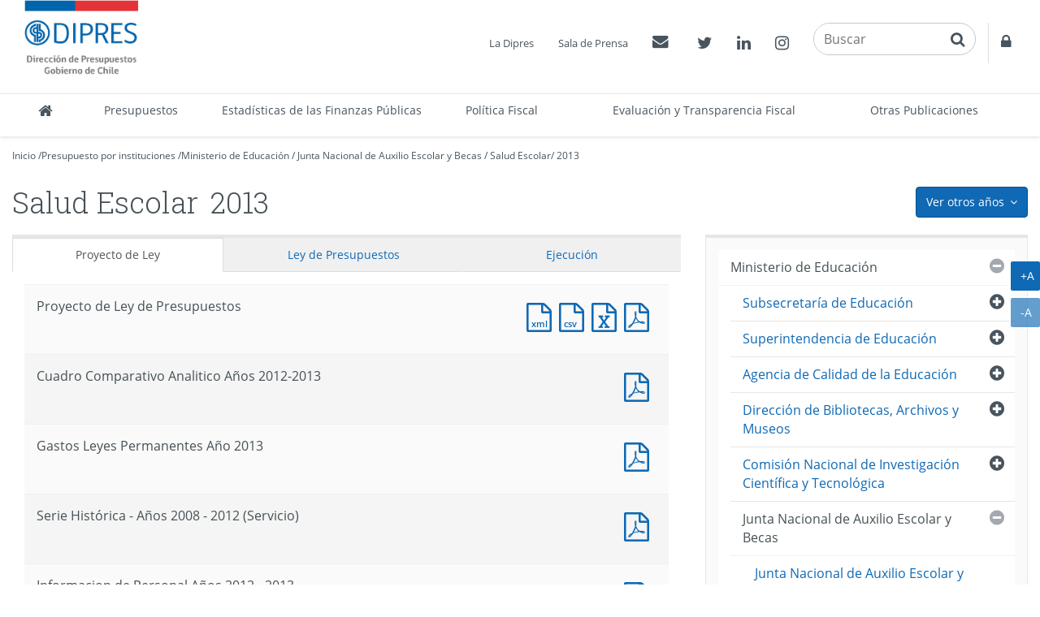

--- FILE ---
content_type: text/html
request_url: http://www.dipres.cl/597/alt-multipropertyvalues-14457-21672.html
body_size: 3723
content:
<!DOCTYPE html
  PUBLIC "-//W3C//DTD HTML 4.01+RDFa 1.1//EN" "http://www.w3.org/MarkUp/DTD/html401-rdfa11-1.dtd">
<html lang="es"><head><meta http-equiv="Content-Type" content="text/html; charset=UTF-8"></head><body class="portadilla presupuestos-anios"><div id="main"><div class="contenedor-menu-rastro"><div class="container"><div class="row"><div class="col-sm-12"></div></div></div></div><div class="container"><div class="row"><div class="col-sm-12"></div></div><div class="row"><div class="col-sm-8"><div id="carga_proyecto"><!--begin-box:ALT_paMV_instituciones_carga_Proyecto:panel-group acordeon-recuadros-agrupados recuadros-tabular solo-mime:5630:Muestra los documentos correspondientes a la portadilla multivalor que cruza los Organismos con los años.--><!--loc('* Recuadros de artículos')--><div id="recuadros_articulo_5630" class="panel-group acordeon-recuadros-agrupados recuadros-tabular solo-mime"><div class="recuadro"><div class="informacion"><p class="titulo aid-89845 cid-22">Proyecto de Ley de Presupuestos</p></div><div class="recursos"><div class="nueva_ventana cid-22 aid-89845 binary-doc_xml format-xml"><a href="articles-89845_doc_xml.xml" title="Ir a Documento XML : Proyecto de Ley de Presupuestos">Documento XML : Proyecto de Ley de Presupuestos</a></div><div class="nueva_ventana cid-22 aid-89845 binary-doc_csv format-csv"><a href="articles-89845_doc_csv.csv" title="Ir a Documento CSV : Proyecto de Ley de Presupuestos">Documento CSV : Proyecto de Ley de Presupuestos</a></div><div class="nueva_ventana cid-22 aid-89845 binary-doc_xls format-xls"><a href="articles-89845_doc_xls.xls" title="Ir a Documento Excel : Proyecto de Ley de Presupuestos">Documento Excel : Proyecto de Ley de Presupuestos</a></div><div class="nueva_ventana cid-22 aid-89845 binary-doc_pdf format-pdf"><a href="articles-89845_doc_pdf.pdf" title="Ir a Documento PDF : Proyecto de Ley de Presupuestos">Documento PDF : Proyecto de Ley de Presupuestos</a></div></div></div><div class="recuadro"><div class="informacion"><p class="titulo aid-91584 cid-22">Cuadro Comparativo Analitico Años 2012-2013</p></div><div class="recursos"><div class="nueva_ventana cid-22 aid-91584 binary-doc_pdf format-pdf"><a href="articles-91584_doc_pdf.pdf" title="Ir a Documento PDF : Cuadro Comparativo Analitico Años 2012-2013">Documento PDF : Cuadro Comparativo Analitico Años 2012-2013</a></div></div></div><div class="recuadro"><div class="informacion"><p class="titulo aid-91774 cid-22">Gastos Leyes Permanentes Año 2013</p></div><div class="recursos"><div class="nueva_ventana cid-22 aid-91774 binary-doc_pdf format-pdf"><a href="articles-91774_doc_pdf.pdf" title="Ir a Documento PDF : Gastos Leyes Permanentes Año 2013">Documento PDF : Gastos Leyes Permanentes Año 2013</a></div></div></div><div class="recuadro"><div class="informacion"><p class="titulo aid-91115 cid-22">Serie Histórica - Años 2008 - 2012 (Servicio)</p></div><div class="recursos"><div class="nueva_ventana cid-22 aid-91115 binary-doc_pdf format-pdf"><a href="articles-91115_doc_pdf.pdf" title="Ir a Documento PDF : Serie Histórica - Años 2008 - 2012 (Servicio)">Documento PDF : Serie Histórica - Años 2008 - 2012 (Servicio)</a></div></div></div><div class="recuadro"><div class="informacion"><p class="titulo aid-91935 cid-22">Informacion de Personal Años 2012 - 2013</p></div><div class="recursos"><div class="nueva_ventana cid-22 aid-91935 binary-doc_pdf format-pdf"><a href="articles-91935_doc_pdf.pdf" title="Ir a Documento PDF : Informacion de Personal Años 2012 - 2013">Documento PDF : Informacion de Personal Años 2012 - 2013</a></div></div></div></div><!--end-box--></div></div><div class="col-sm-4"></div></div></div></div></body></html>

--- FILE ---
content_type: text/html
request_url: http://www.dipres.cl/597/aux-multipropertyvalues-14457-21672.html
body_size: 15535
content:
<!DOCTYPE html
  PUBLIC "-//W3C//DTD HTML 4.01+RDFa 1.1//EN" "http://www.w3.org/MarkUp/DTD/html401-rdfa11-1.dtd">
<html lang="es"><head><meta http-equiv="Content-Type" content="text/html; charset=UTF-8"></head><body class="portadilla presupuestos-anios"><div id="main"><div class="contenedor-menu-rastro"><div class="container"><div class="row"><div class="col-sm-12"></div></div></div></div><div class="container"><div class="row"><div class="col-sm-12"></div></div><div class="row"><div class="col-sm-8"><div id="carga_ejecucion"><!--begin-box:aux_paMV_instituciones_carga_ejecucion_Hasta_2020:panel-group acordeon-recuadros-agrupados recuadros-tabular solo-mime:5414:Muestra los documentos correspondientes a la portadilla multivalor que cruza los Organismos con los años.--><!--loc('* Recuadros de artículos')--><div id="recuadros_articulo_5414" class="panel-group acordeon-recuadros-agrupados recuadros-tabular solo-mime"><div class="recuadro"><div class="informacion"><p class="titulo aid-97879 cid-22">Informe Ejecución Programa a Enero [Pesos]</p></div><div class="recursos"><div class="nueva_ventana cid-22 aid-97879 binary-doc_xml format-xml"><a href="articles-97879_doc_xml.xml" title="Ir a Documento XML : Informe Ejecución Programa a Enero [Pesos]">Documento XML : Informe Ejecución Programa a Enero [Pesos]</a></div><div class="nueva_ventana cid-22 aid-97879 binary-doc_csv format-csv"><a href="articles-97879_doc_csv.csv" title="Ir a Documento CSV : Informe Ejecución Programa a Enero [Pesos]">Documento CSV : Informe Ejecución Programa a Enero [Pesos]</a></div><div class="nueva_ventana cid-22 aid-97879 binary-doc_xls format-xls"><a href="articles-97879_doc_xls.xls" title="Ir a Documento Excel : Informe Ejecución Programa a Enero [Pesos]">Documento Excel : Informe Ejecución Programa a Enero [Pesos]</a></div><div class="nueva_ventana cid-22 aid-97879 binary-doc_pdf format-pdf"><a href="articles-97879_doc_pdf.pdf" title="Ir a Documento PDF : Informe Ejecución Programa a Enero [Pesos]">Documento PDF : Informe Ejecución Programa a Enero [Pesos]</a></div></div></div><div class="recuadro"><div class="informacion"><p class="titulo aid-98529 cid-22">Informe Ejecución Programa a Febrero [Pesos]</p></div><div class="recursos"><div class="nueva_ventana cid-22 aid-98529 binary-doc_xml format-xml"><a href="articles-98529_doc_xml.xml" title="Ir a Documento XML : Informe Ejecución Programa a Febrero [Pesos]">Documento XML : Informe Ejecución Programa a Febrero [Pesos]</a></div><div class="nueva_ventana cid-22 aid-98529 binary-doc_csv format-csv"><a href="articles-98529_doc_csv.csv" title="Ir a Documento CSV : Informe Ejecución Programa a Febrero [Pesos]">Documento CSV : Informe Ejecución Programa a Febrero [Pesos]</a></div><div class="nueva_ventana cid-22 aid-98529 binary-doc_xls format-xls"><a href="articles-98529_doc_xls.xls" title="Ir a Documento Excel : Informe Ejecución Programa a Febrero [Pesos]">Documento Excel : Informe Ejecución Programa a Febrero [Pesos]</a></div><div class="nueva_ventana cid-22 aid-98529 binary-doc_pdf format-pdf"><a href="articles-98529_doc_pdf.pdf" title="Ir a Documento PDF : Informe Ejecución Programa a Febrero [Pesos]">Documento PDF : Informe Ejecución Programa a Febrero [Pesos]</a></div></div></div><div class="recuadro"><div class="informacion"><p class="titulo aid-99856 cid-22">Informe Ejecución Programa Primer Trimestre [Pesos]</p></div><div class="recursos"><div class="nueva_ventana cid-22 aid-99856 binary-doc_xml format-xml"><a href="articles-99856_doc_xml.xml" title="Ir a Documento XML : Informe Ejecución Programa Primer Trimestre [Pesos]">Documento XML : Informe Ejecución Programa Primer Trimestre [Pesos]</a></div><div class="nueva_ventana cid-22 aid-99856 binary-doc_csv format-csv"><a href="articles-99856_doc_csv.csv" title="Ir a Documento CSV : Informe Ejecución Programa Primer Trimestre [Pesos]">Documento CSV : Informe Ejecución Programa Primer Trimestre [Pesos]</a></div><div class="nueva_ventana cid-22 aid-99856 binary-doc_xls format-xls"><a href="articles-99856_doc_xls.xls" title="Ir a Documento Excel : Informe Ejecución Programa Primer Trimestre [Pesos]">Documento Excel : Informe Ejecución Programa Primer Trimestre [Pesos]</a></div><div class="nueva_ventana cid-22 aid-99856 binary-doc_pdf format-pdf"><a href="articles-99856_doc_pdf.pdf" title="Ir a Documento PDF : Informe Ejecución Programa Primer Trimestre [Pesos]">Documento PDF : Informe Ejecución Programa Primer Trimestre [Pesos]</a></div></div></div><div class="recuadro"><div class="informacion"><p class="titulo aid-103054 cid-22">Informe Ejecución Programa a Abril [Pesos]</p></div><div class="recursos"><div class="nueva_ventana cid-22 aid-103054 binary-doc_xml format-xml"><a href="articles-103054_doc_xml.xml" title="Ir a Documento XML : Informe Ejecución Programa a Abril [Pesos]">Documento XML : Informe Ejecución Programa a Abril [Pesos]</a></div><div class="nueva_ventana cid-22 aid-103054 binary-doc_csv format-csv"><a href="articles-103054_doc_csv.csv" title="Ir a Documento CSV : Informe Ejecución Programa a Abril [Pesos]">Documento CSV : Informe Ejecución Programa a Abril [Pesos]</a></div><div class="nueva_ventana cid-22 aid-103054 binary-doc_xls format-xls"><a href="articles-103054_doc_xls.xls" title="Ir a Documento Excel : Informe Ejecución Programa a Abril [Pesos]">Documento Excel : Informe Ejecución Programa a Abril [Pesos]</a></div><div class="nueva_ventana cid-22 aid-103054 binary-doc_pdf format-pdf"><a href="articles-103054_doc_pdf.pdf" title="Ir a Documento PDF : Informe Ejecución Programa a Abril [Pesos]">Documento PDF : Informe Ejecución Programa a Abril [Pesos]</a></div></div></div><div class="recuadro"><div class="informacion"><p class="titulo aid-103726 cid-22">Informe Ejecución Programa a Mayo [Pesos]</p></div><div class="recursos"><div class="nueva_ventana cid-22 aid-103726 binary-doc_xml format-xml"><a href="articles-103726_doc_xml.xml" title="Ir a Documento XML : Informe Ejecución Programa a Mayo [Pesos]">Documento XML : Informe Ejecución Programa a Mayo [Pesos]</a></div><div class="nueva_ventana cid-22 aid-103726 binary-doc_csv format-csv"><a href="articles-103726_doc_csv.csv" title="Ir a Documento CSV : Informe Ejecución Programa a Mayo [Pesos]">Documento CSV : Informe Ejecución Programa a Mayo [Pesos]</a></div><div class="nueva_ventana cid-22 aid-103726 binary-doc_xls format-xls"><a href="articles-103726_doc_xls.xls" title="Ir a Documento Excel : Informe Ejecución Programa a Mayo [Pesos]">Documento Excel : Informe Ejecución Programa a Mayo [Pesos]</a></div><div class="nueva_ventana cid-22 aid-103726 binary-doc_pdf format-pdf"><a href="articles-103726_doc_pdf.pdf" title="Ir a Documento PDF : Informe Ejecución Programa a Mayo [Pesos]">Documento PDF : Informe Ejecución Programa a Mayo [Pesos]</a></div></div></div><div class="recuadro"><div class="informacion"><p class="titulo aid-104491 cid-22">Informe Ejecución Programa Segundo Trimestre [Pesos]</p></div><div class="recursos"><div class="nueva_ventana cid-22 aid-104491 binary-doc_xml format-xml"><a href="articles-104491_doc_xml.xml" title="Ir a Documento XML : Informe Ejecución Programa Segundo Trimestre [Pesos]">Documento XML : Informe Ejecución Programa Segundo Trimestre [Pesos]</a></div><div class="nueva_ventana cid-22 aid-104491 binary-doc_csv format-csv"><a href="articles-104491_doc_csv.csv" title="Ir a Documento CSV : Informe Ejecución Programa Segundo Trimestre [Pesos]">Documento CSV : Informe Ejecución Programa Segundo Trimestre [Pesos]</a></div><div class="nueva_ventana cid-22 aid-104491 binary-doc_xls format-xls"><a href="articles-104491_doc_xls.xls" title="Ir a Documento Excel : Informe Ejecución Programa Segundo Trimestre [Pesos]">Documento Excel : Informe Ejecución Programa Segundo Trimestre [Pesos]</a></div><div class="nueva_ventana cid-22 aid-104491 binary-doc_pdf format-pdf"><a href="articles-104491_doc_pdf.pdf" title="Ir a Documento PDF : Informe Ejecución Programa Segundo Trimestre [Pesos]">Documento PDF : Informe Ejecución Programa Segundo Trimestre [Pesos]</a></div></div></div><div class="recuadro"><div class="informacion"><p class="titulo aid-105879 cid-22">Informe Ejecución Programa a Julio [Pesos]</p></div><div class="recursos"><div class="nueva_ventana cid-22 aid-105879 binary-doc_xml format-xml"><a href="articles-105879_doc_xml.xml" title="Ir a Documento XML : Informe Ejecución Programa a Julio [Pesos]">Documento XML : Informe Ejecución Programa a Julio [Pesos]</a></div><div class="nueva_ventana cid-22 aid-105879 binary-doc_csv format-csv"><a href="articles-105879_doc_csv.csv" title="Ir a Documento CSV : Informe Ejecución Programa a Julio [Pesos]">Documento CSV : Informe Ejecución Programa a Julio [Pesos]</a></div><div class="nueva_ventana cid-22 aid-105879 binary-doc_xls format-xls"><a href="articles-105879_doc_xls.xls" title="Ir a Documento Excel : Informe Ejecución Programa a Julio [Pesos]">Documento Excel : Informe Ejecución Programa a Julio [Pesos]</a></div><div class="nueva_ventana cid-22 aid-105879 binary-doc_pdf format-pdf"><a href="articles-105879_doc_pdf.pdf" title="Ir a Documento PDF : Informe Ejecución Programa a Julio [Pesos]">Documento PDF : Informe Ejecución Programa a Julio [Pesos]</a></div></div></div><div class="recuadro"><div class="informacion"><p class="titulo aid-106495 cid-22">Informe Ejecución Programa a Agosto [Pesos]</p></div><div class="recursos"><div class="nueva_ventana cid-22 aid-106495 binary-doc_xml format-xml"><a href="articles-106495_doc_xml.xml" title="Ir a Documento XML : Informe Ejecución Programa a Agosto [Pesos]">Documento XML : Informe Ejecución Programa a Agosto [Pesos]</a></div><div class="nueva_ventana cid-22 aid-106495 binary-doc_csv format-csv"><a href="articles-106495_doc_csv.csv" title="Ir a Documento CSV : Informe Ejecución Programa a Agosto [Pesos]">Documento CSV : Informe Ejecución Programa a Agosto [Pesos]</a></div><div class="nueva_ventana cid-22 aid-106495 binary-doc_xls format-xls"><a href="articles-106495_doc_xls.xls" title="Ir a Documento Excel : Informe Ejecución Programa a Agosto [Pesos]">Documento Excel : Informe Ejecución Programa a Agosto [Pesos]</a></div><div class="nueva_ventana cid-22 aid-106495 binary-doc_pdf format-pdf"><a href="articles-106495_doc_pdf.pdf" title="Ir a Documento PDF : Informe Ejecución Programa a Agosto [Pesos]">Documento PDF : Informe Ejecución Programa a Agosto [Pesos]</a></div></div></div><div class="recuadro"><div class="informacion"><p class="titulo aid-110377 cid-22">Informe Ejecución Programa Tercer Trimestre [Pesos]</p></div><div class="recursos"><div class="nueva_ventana cid-22 aid-110377 binary-doc_xml format-xml"><a href="articles-110377_doc_xml.xml" title="Ir a Documento XML : Informe Ejecución Programa Tercer Trimestre [Pesos]">Documento XML : Informe Ejecución Programa Tercer Trimestre [Pesos]</a></div><div class="nueva_ventana cid-22 aid-110377 binary-doc_csv format-csv"><a href="articles-110377_doc_csv.csv" title="Ir a Documento CSV : Informe Ejecución Programa Tercer Trimestre [Pesos]">Documento CSV : Informe Ejecución Programa Tercer Trimestre [Pesos]</a></div><div class="nueva_ventana cid-22 aid-110377 binary-doc_xls format-xls"><a href="articles-110377_doc_xls.xls" title="Ir a Documento Excel : Informe Ejecución Programa Tercer Trimestre [Pesos]">Documento Excel : Informe Ejecución Programa Tercer Trimestre [Pesos]</a></div><div class="nueva_ventana cid-22 aid-110377 binary-doc_pdf format-pdf"><a href="articles-110377_doc_pdf.pdf" title="Ir a Documento PDF : Informe Ejecución Programa Tercer Trimestre [Pesos]">Documento PDF : Informe Ejecución Programa Tercer Trimestre [Pesos]</a></div></div></div><div class="recuadro"><div class="informacion"><p class="titulo aid-111107 cid-22">Informe Ejecución Programa a Octubre [Pesos]</p></div><div class="recursos"><div class="nueva_ventana cid-22 aid-111107 binary-doc_xml format-xml"><a href="articles-111107_doc_xml.xml" title="Ir a Documento XML : Informe Ejecución Programa a Octubre [Pesos]">Documento XML : Informe Ejecución Programa a Octubre [Pesos]</a></div><div class="nueva_ventana cid-22 aid-111107 binary-doc_csv format-csv"><a href="articles-111107_doc_csv.csv" title="Ir a Documento CSV : Informe Ejecución Programa a Octubre [Pesos]">Documento CSV : Informe Ejecución Programa a Octubre [Pesos]</a></div><div class="nueva_ventana cid-22 aid-111107 binary-doc_xls format-xls"><a href="articles-111107_doc_xls.xls" title="Ir a Documento Excel : Informe Ejecución Programa a Octubre [Pesos]">Documento Excel : Informe Ejecución Programa a Octubre [Pesos]</a></div><div class="nueva_ventana cid-22 aid-111107 binary-doc_pdf format-pdf"><a href="articles-111107_doc_pdf.pdf" title="Ir a Documento PDF : Informe Ejecución Programa a Octubre [Pesos]">Documento PDF : Informe Ejecución Programa a Octubre [Pesos]</a></div></div></div><div class="recuadro"><div class="informacion"><p class="titulo aid-112212 cid-22">Informe Ejecución Programa a Noviembre [Pesos]</p></div><div class="recursos"><div class="nueva_ventana cid-22 aid-112212 binary-doc_xml format-xml"><a href="articles-112212_doc_xml.xml" title="Ir a Documento XML : Informe Ejecución Programa a Noviembre [Pesos]">Documento XML : Informe Ejecución Programa a Noviembre [Pesos]</a></div><div class="nueva_ventana cid-22 aid-112212 binary-doc_csv format-csv"><a href="articles-112212_doc_csv.csv" title="Ir a Documento CSV : Informe Ejecución Programa a Noviembre [Pesos]">Documento CSV : Informe Ejecución Programa a Noviembre [Pesos]</a></div><div class="nueva_ventana cid-22 aid-112212 binary-doc_xls format-xls"><a href="articles-112212_doc_xls.xls" title="Ir a Documento Excel : Informe Ejecución Programa a Noviembre [Pesos]">Documento Excel : Informe Ejecución Programa a Noviembre [Pesos]</a></div><div class="nueva_ventana cid-22 aid-112212 binary-doc_pdf format-pdf"><a href="articles-112212_doc_pdf.pdf" title="Ir a Documento PDF : Informe Ejecución Programa a Noviembre [Pesos]">Documento PDF : Informe Ejecución Programa a Noviembre [Pesos]</a></div></div></div><div class="recuadro"><div class="informacion"><p class="titulo aid-113839 cid-22">Informe Ejecución Programa Cuarto Trimestre [Pesos]</p></div><div class="recursos"><div class="nueva_ventana cid-22 aid-113839 binary-doc_xml format-xml"><a href="articles-113839_doc_xml.xml" title="Ir a Documento XML : Informe Ejecución Programa Cuarto Trimestre [Pesos]">Documento XML : Informe Ejecución Programa Cuarto Trimestre [Pesos]</a></div><div class="nueva_ventana cid-22 aid-113839 binary-doc_csv format-csv"><a href="articles-113839_doc_csv.csv" title="Ir a Documento CSV : Informe Ejecución Programa Cuarto Trimestre [Pesos]">Documento CSV : Informe Ejecución Programa Cuarto Trimestre [Pesos]</a></div><div class="nueva_ventana cid-22 aid-113839 binary-doc_xls format-xls"><a href="articles-113839_doc_xls.xls" title="Ir a Documento Excel : Informe Ejecución Programa Cuarto Trimestre [Pesos]">Documento Excel : Informe Ejecución Programa Cuarto Trimestre [Pesos]</a></div><div class="nueva_ventana cid-22 aid-113839 binary-doc_pdf format-pdf"><a href="articles-113839_doc_pdf.pdf" title="Ir a Documento PDF : Informe Ejecución Programa Cuarto Trimestre [Pesos]">Documento PDF : Informe Ejecución Programa Cuarto Trimestre [Pesos]</a></div></div></div></div><!--end-box--></div></div><div class="col-sm-4"></div></div></div></div></body></html>